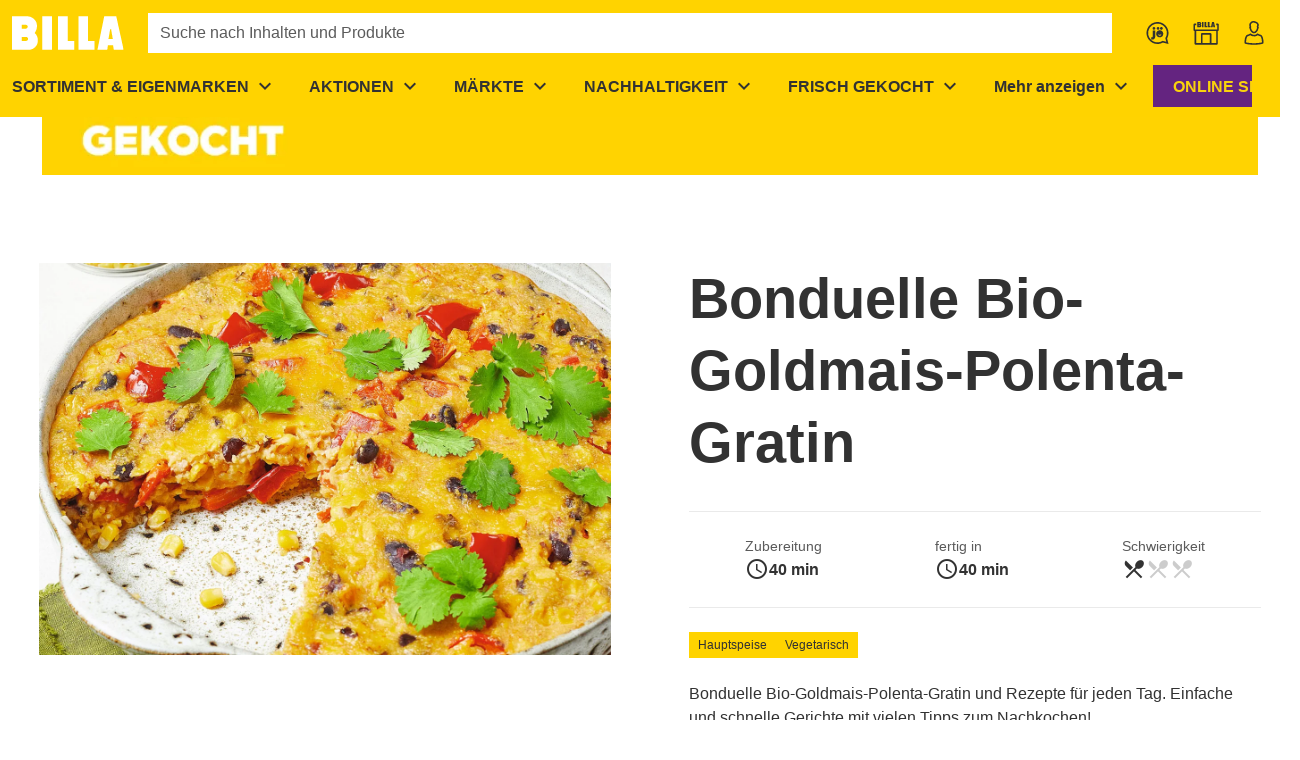

--- FILE ---
content_type: text/css; charset=utf-8
request_url: https://www.billa.at/_nuxt/icon.BBgTg41I.css
body_size: -488
content:
img.ws-icon{height:24px;width:auto}img.ws-icon--large{height:36px}img.ws-icon--small{height:16px}


--- FILE ---
content_type: text/javascript; charset=utf-8
request_url: https://www.billa.at/_nuxt/kPg-IZe9.js
body_size: 261
content:
import{u as t}from"./DTv9Uc0k.js";import{d as m,U as p,l as e,k as i,o,p as n,t as d}from"./H3XYDTwC.js";const c=["src","aria-label","aria-hidden"],u=["aria-label","aria-hidden"],f=m({__name:"icon",props:{name:{},position:{default:void 0},size:{default:"normal"},ariaLabel:{default:void 0}},setup(l){const r=l,s=p(()=>t().get(r.name).custom);return(a,b)=>i(s)?(o(),e("img",{key:0,class:n(["ws-icon notranslate",{"ws-icon--large":a.size==="large"},{"ws-icon--small":a.size==="small"},{[`ws-icon--${a.position}`]:a.position}]),src:i(s),alt:"","aria-label":a.ariaLabel,"aria-hidden":!a.ariaLabel?.length},null,10,c)):(o(),e("span",{key:1,class:n(["ws-icon notranslate",{"ws-icon--large":a.size==="large"},{"ws-icon--small":a.size==="small"},{[`ws-icon--${a.position}`]:a.position}]),"aria-label":a.ariaLabel,"aria-hidden":!a.ariaLabel?.length},d(a.name),11,u))}});export{f as _};


--- FILE ---
content_type: text/javascript; charset=utf-8
request_url: https://www.billa.at/_nuxt/D6aMByPR.js
body_size: 31
content:
import{a as p}from"./D7VMwng2.js";import{i as l}from"./Dq4gyuYY.js";import{v as g}from"./BvYC9Rxf.js";import{p as u}from"./B-ljb4pB.js";import{v as f}from"./CSsLEKu0.js";import{d as v,dO as k,u as h,l as a,j as _,k as s,C as y,F as B,q as C,p as x,af as b,o as e,m as w,D,Q as P}from"./H3XYDTwC.js";const I={marginLeft:void 0,marginTop:void 0,marginRight:void 0,marginBottom:void 0},O={...I,...u,...f,backgroundColor:void 0,content:()=>[],maxWidth:void 0},T=["kontentId"],W={class:"row no-gutters"},S=v({__name:"row",props:k({backgroundColor:{},content:{},maxWidth:{},kontentId:{},codename:{},marginLeft:{},marginTop:{},marginRight:{},marginBottom:{},paddingLeft:{},paddingTop:{},paddingRight:{},paddingBottom:{},accessOptions:{},visibilityOptions:{}},O),setup(i){const t=i,{hasAccess:n}=h().$coreContent.useAccess(t.accessOptions),{visibilities_classes:r}=g(t.visibilityOptions),d=l({...t,paddingBottom:t.paddingBottom??8,paddingTop:t.paddingTop??8,maxWidth:t.maxWidth?`${t.maxWidth}px`:void 0});return(m,$)=>s(n)?(e(),a("div",{key:0,style:b(s(d)),class:x(["ws-row container",s(r)]),"data-test":"row",kontentId:t.kontentId},[y("div",W,[(e(!0),a(B,null,C(m.content,(o,c)=>(e(),w(P(`ws-${o.component}`),D({key:`${o.kontentId}-${c}`,class:{"col-12":o.component!=="column"}},{ref_for:!0},s(p)(o)),null,16,["class"]))),128))])],14,T)):_("",!0)}});export{S as default};


--- FILE ---
content_type: text/javascript; charset=utf-8
request_url: https://www.billa.at/_nuxt/BqiqIdag.js
body_size: -426
content:
import{_ as o}from"./DZqaNVgf.js";import"./C6xgu1-Y.js";import"./BKRS8239.js";import"./CN276lGW.js";import"./H3XYDTwC.js";import"./DPz9wiC4.js";export{o as default};


--- FILE ---
content_type: text/javascript; charset=utf-8
request_url: https://www.billa.at/_nuxt/CkYVvojs.js
body_size: 663
content:
import{a7 as c,an as p,bl as y,u as _,aL as k,l as s,j as o,o as n,m as d,x,n as A,a8 as w,af as l,F as C,q as b,Q as m,D as g,p as S}from"./H3XYDTwC.js";import{c as N}from"./fcjR_dWV.js";import{i as v}from"./Dq4gyuYY.js";import{v as L}from"./BvYC9Rxf.js";import{a as B}from"./D7VMwng2.js";import{l as H}from"./BlvvuE1h.js";import{_ as I}from"./COchBIi5.js";import"./CYV95dYU.js";import"./BRNMv7rL.js";import"./C6xgu1-Y.js";import"./BKRS8239.js";import"./CN276lGW.js";import"./DPz9wiC4.js";const T={name:"WsImage",components:{WsLazyLoadImage:I},mixins:[H],props:{content:{type:Array,default:()=>[]},contentAlign:{type:String,default:void 0},contentVerticalAlign:{type:String,default:void 0},height:{type:Number,default:void 0},image:{type:Array,default:()=>[]},imageAlign:{type:String,default:void 0},maxHeight:{type:Number,default:void 0},maxWidth:{type:Number,default:void 0},marginBottom:{type:Number,default:void 0},marginLeft:{type:Number,default:void 0},marginRight:{type:Number,default:void 0},marginTop:{type:Number,default:void 0},noAnimation:{type:Boolean,default:!1},paddingBottom:{type:Number,default:void 0},paddingLeft:{type:Number,default:void 0},paddingRight:{type:Number,default:void 0},paddingTop:{type:Number,default:void 0},preload:{type:Boolean,default:!1},settingsOpenLinkAutomatically:{type:Boolean,default:!1},settingsCookieType:{type:String,default:void 0},visibilityOptions:{type:String,default:void 0}},setup(t){const{hasAccess:r}=_().$coreContent.useAccess(t.accessOptions),{getColumnStyles:e}=N(t),{visibilities_classes:i}=L(t.visibilityOptions);return{trackingStore:k(),hasAccess:r,visibilities_classes:i,getColumnStyles:e}},created(){this.cookieType=this.settingsCookieType==="no or necessary cookies"?void 0:this.settingsCookieType,this.styles=v({...this.$props,maxHeight:void 0,maxWidth:void 0}),this.wrapperContainerStyle=W(this.imageAlign)||{},this.maxWidth&&(this.wrapperContainerStyle.maxWidth=`${this.maxWidth}px`),this.height&&(this.wrapperContainerStyle.maxHeight=`${this.height}px`,this.wrapperContainerStyle.minHeight=`${this.height}px`),this.targetId=void 0,(this._.provides[p]||this.$route).query?.openlink==="true"&&this.settingsOpenLinkAutomatically&&(this.targetId=`ws-image-${y()}`,this.trackingStore.setAutoRedirect(this.cookieType,this.targetId,this.linkUrl))},methods:{asyncComponents_sanitizeProps:B}},W=t=>({center:{marginLeft:"auto",marginRight:"auto"},right:{marginLeft:"auto"}})[t],z=["id"];function O(t,r,e,i,R,u){const h=w("ws-lazy-load-image");return Array.isArray(e.image)&&e.image.length?(n(),s("div",{key:0,id:t.targetId,style:l(t.styles),class:S(["ws-image fill-width",i.visibilities_classes])},[i.hasAccess?(n(),d(m(t.links_linkComponent),g({key:0,style:t.wrapperContainerStyle,class:"ws-image__wrapper d-grid fill-height","data-test":"cms-image-wrapper"},t.links_props),{default:x(()=>[A(h,{class:"ws-image__image",eager:e.preload,height:e.height,image:e.image,"max-height":e.maxHeight,"no-animation":e.noAnimation,width:e.maxWidth},null,8,["eager","height","image","max-height","no-animation","width"]),Array.isArray(e.content)&&e.content.length?(n(),s("div",{key:0,style:l({...i.getColumnStyles,maxHeight:e.maxHeight?`${e.maxHeight}px`:void 0}),class:"ws-image__content pa-2"},[(n(!0),s(C,null,b(e.content,(a,f)=>(n(),d(m(`ws-${a.component}`),g({key:`${a.kontentId}-${f}`,class:[{"fill-width":e.content.length===1}]},{ref_for:!0},u.asyncComponents_sanitizeProps(a)),null,16,["class"]))),128))],4)):o("",!0)]),_:1},16,["style"])):o("",!0)],14,z)):o("",!0)}const X=c(T,[["render",O]]);export{X as default};


--- FILE ---
content_type: text/javascript; charset=utf-8
request_url: https://www.billa.at/_nuxt/D0-8ErcP.js
body_size: -476
content:
import{_ as o}from"./VfZU-Itx.js";import"./DTv9Uc0k.js";import"./BH82RGaG.js";import"./H3XYDTwC.js";export{o as default};
